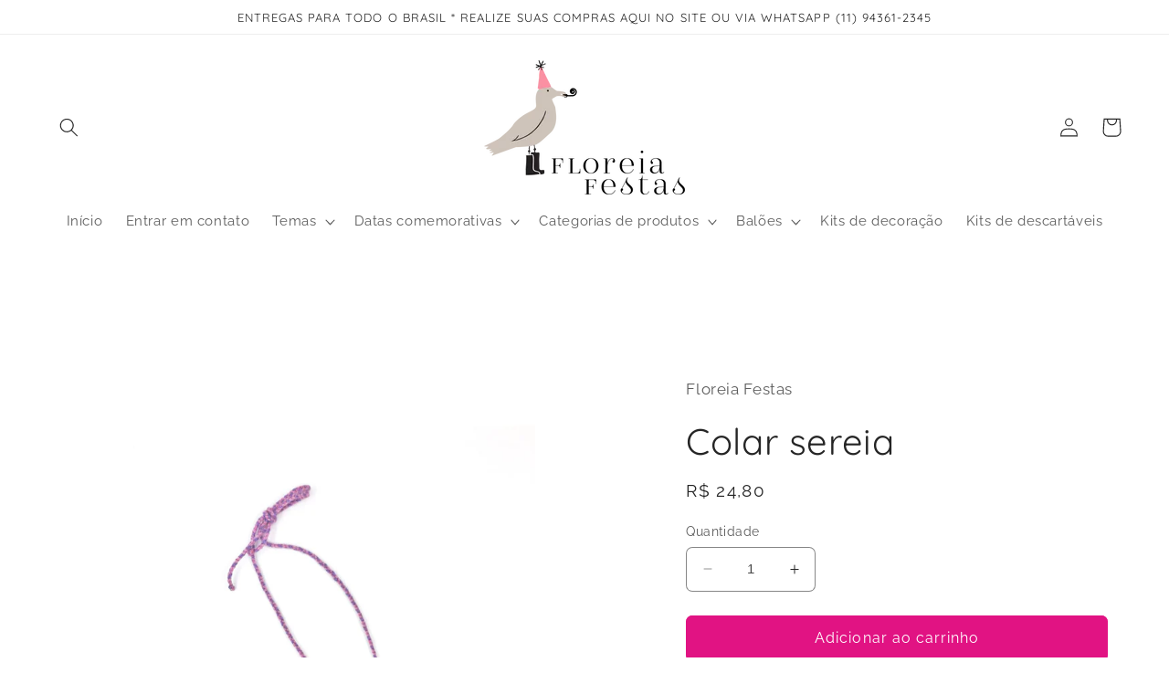

--- FILE ---
content_type: text/javascript; charset=utf-8
request_url: https://www.floreiafestas.com.br/products/colar-sereia.js
body_size: 112
content:
{"id":8946373984575,"title":"Colar sereia","handle":"colar-sereia","description":"Colar composto por:\u003cbr\u003e- Cordão de lã trançado e dois pingentes (cauda de sereia em plástico com efeito glitter e pom pom de franjas em algodão)\u003cbr\u003eTamanho:\u003cbr\u003e- Comprimento do cordão: 85cm\u003cbr\u003e- Comprimento da cauda de sereia: 4cm\u003cbr\u003e- Comprimento do pingente pom pom de franjas: 3,5cm\u003cbr\u003e\u003cbr\u003eO colar não possui fecho. A ideia é a criança fechar com um laço ou nózinho, ajustando o comprimento como preferir.\u003cbr\u003e","published_at":"2023-10-21T18:49:52-03:00","created_at":"2023-10-21T18:49:52-03:00","vendor":"Floreia Festas","type":"","tags":["T Sereia","XP Lembrancinhas"],"price":2480,"price_min":2480,"price_max":2480,"available":true,"price_varies":false,"compare_at_price":2480,"compare_at_price_min":2480,"compare_at_price_max":2480,"compare_at_price_varies":false,"variants":[{"id":47118108492095,"title":"Default Title","option1":"Default Title","option2":null,"option3":null,"sku":"642","requires_shipping":true,"taxable":true,"featured_image":null,"available":true,"name":"Colar sereia","public_title":null,"options":["Default Title"],"price":2480,"weight":25,"compare_at_price":2480,"inventory_management":"shopify","barcode":null,"requires_selling_plan":false,"selling_plan_allocations":[]}],"images":["\/\/cdn.shopify.com\/s\/files\/1\/0795\/9724\/0639\/files\/642.jpg?v=1699885465"],"featured_image":"\/\/cdn.shopify.com\/s\/files\/1\/0795\/9724\/0639\/files\/642.jpg?v=1699885465","options":[{"name":"Title","position":1,"values":["Default Title"]}],"url":"\/products\/colar-sereia","media":[{"alt":null,"id":35903521095999,"position":1,"preview_image":{"aspect_ratio":0.8,"height":2500,"width":2000,"src":"https:\/\/cdn.shopify.com\/s\/files\/1\/0795\/9724\/0639\/files\/642.jpg?v=1699885465"},"aspect_ratio":0.8,"height":2500,"media_type":"image","src":"https:\/\/cdn.shopify.com\/s\/files\/1\/0795\/9724\/0639\/files\/642.jpg?v=1699885465","width":2000}],"requires_selling_plan":false,"selling_plan_groups":[]}

--- FILE ---
content_type: text/javascript; charset=utf-8
request_url: https://www.floreiafestas.com.br/products/colar-sereia.js
body_size: 114
content:
{"id":8946373984575,"title":"Colar sereia","handle":"colar-sereia","description":"Colar composto por:\u003cbr\u003e- Cordão de lã trançado e dois pingentes (cauda de sereia em plástico com efeito glitter e pom pom de franjas em algodão)\u003cbr\u003eTamanho:\u003cbr\u003e- Comprimento do cordão: 85cm\u003cbr\u003e- Comprimento da cauda de sereia: 4cm\u003cbr\u003e- Comprimento do pingente pom pom de franjas: 3,5cm\u003cbr\u003e\u003cbr\u003eO colar não possui fecho. A ideia é a criança fechar com um laço ou nózinho, ajustando o comprimento como preferir.\u003cbr\u003e","published_at":"2023-10-21T18:49:52-03:00","created_at":"2023-10-21T18:49:52-03:00","vendor":"Floreia Festas","type":"","tags":["T Sereia","XP Lembrancinhas"],"price":2480,"price_min":2480,"price_max":2480,"available":true,"price_varies":false,"compare_at_price":2480,"compare_at_price_min":2480,"compare_at_price_max":2480,"compare_at_price_varies":false,"variants":[{"id":47118108492095,"title":"Default Title","option1":"Default Title","option2":null,"option3":null,"sku":"642","requires_shipping":true,"taxable":true,"featured_image":null,"available":true,"name":"Colar sereia","public_title":null,"options":["Default Title"],"price":2480,"weight":25,"compare_at_price":2480,"inventory_management":"shopify","barcode":null,"requires_selling_plan":false,"selling_plan_allocations":[]}],"images":["\/\/cdn.shopify.com\/s\/files\/1\/0795\/9724\/0639\/files\/642.jpg?v=1699885465"],"featured_image":"\/\/cdn.shopify.com\/s\/files\/1\/0795\/9724\/0639\/files\/642.jpg?v=1699885465","options":[{"name":"Title","position":1,"values":["Default Title"]}],"url":"\/products\/colar-sereia","media":[{"alt":null,"id":35903521095999,"position":1,"preview_image":{"aspect_ratio":0.8,"height":2500,"width":2000,"src":"https:\/\/cdn.shopify.com\/s\/files\/1\/0795\/9724\/0639\/files\/642.jpg?v=1699885465"},"aspect_ratio":0.8,"height":2500,"media_type":"image","src":"https:\/\/cdn.shopify.com\/s\/files\/1\/0795\/9724\/0639\/files\/642.jpg?v=1699885465","width":2000}],"requires_selling_plan":false,"selling_plan_groups":[]}